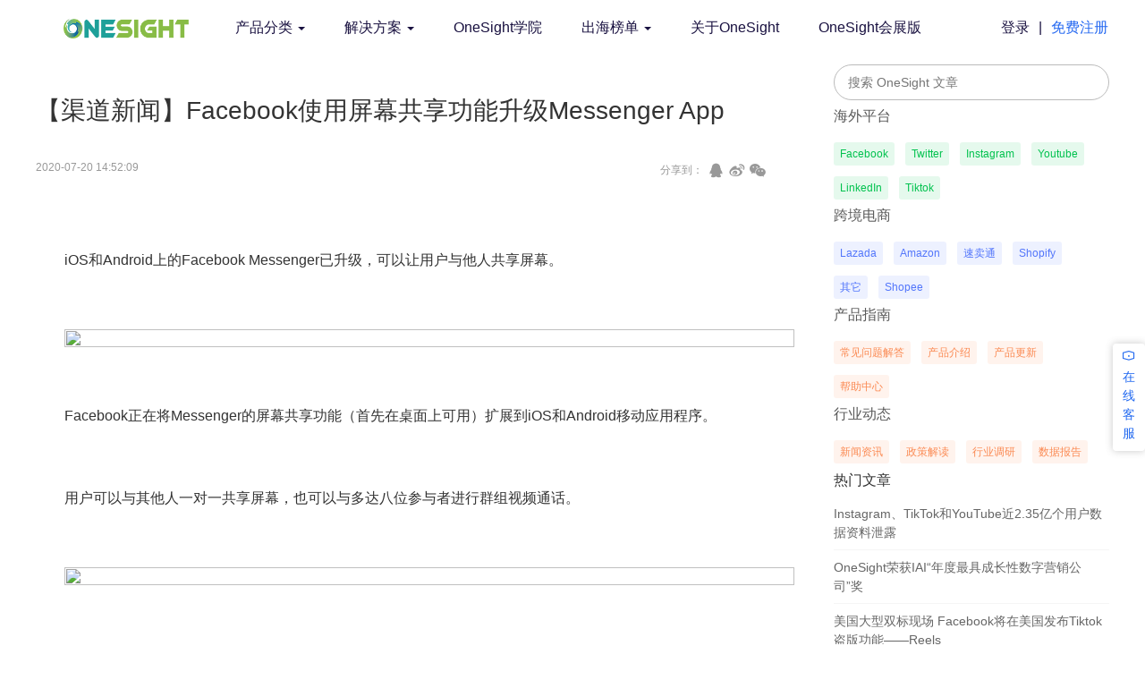

--- FILE ---
content_type: text/html
request_url: https://onesight.com/colleges/category/65/2020/0720/589.html
body_size: 8941
content:
<html>

<head>
    <meta charset="utf-8">
    <meta name="viewport" content="width=device-width, initial-scale=1">
    <title id="index_title">【渠道新闻】Facebook使用屏幕共享功能升级Messenger App</title>
    <meta name="Description" content="【渠道新闻】Facebook使用屏幕共享功能升级Messenger App">
    <meta name="keywords" content="FB升级Messenger">
    <link rel="stylesheet" href="https://cdn.bootcdn.net/ajax/libs/twitter-bootstrap/3.3.7/css/bootstrap.min.css">
    <link rel="stylesheet" href="https://resimg.onesight.com/www.onesight.com/web_static_5/css/reset.css">
    <!-- <link rel="stylesheet" href="https://resimg.onesight.com/www.onesight.com/web_static_5/css/index.css"> -->
    <link rel="stylesheet" href="/templets/default/static/css/index_v5.1.css">
    <link rel="stylesheet" href="/templets/default/static/css/reset_v5.1.css">
    <link rel="stylesheet" href="/templets/default/static/css/colleges-detail_v5.1.css">
    <link rel="stylesheet" href="/templets/default/static/css/common_v5.1.css">
    <!-- favicon -->
    <link rel="icon" type="image/png"
        href="https://resimg.onesight.com/www.onesight.com/web_static_5/img/logo/favicon.ico" />
    <link href="https://resimg.onesight.com/www.onesight.com/web_static_5/img/logo/favicon-16x16.png"
        rel="apple-touch-icon" sizes="16x16" />
    <link href="https://resimg.onesight.com/www.onesight.com/web_static_5/img/logo/favicon-32x32.png"
        rel="apple-touch-icon" sizes="32x32" />
    <link rel="stylesheet" href="https://at.alicdn.com/t/font_1554103_fe8pj0cf3.css">
    <meta property="og:title" content="【渠道新闻】Facebook使用屏幕共享功能升级Messenger App">
    <meta property="og:description" content="【渠道新闻】Facebook使用屏幕共享功能升级Messenger App">
    <meta property="og:url" content="https://www.onesight.com">
    <meta property="og:locale" content="zh_CN">
    <meta property="og:site_name" content="onesight">
    <meta property="og:type" content="website">
  <style>
	  .newsstyle{  line-height: 30px; }
	  .newsstyle p{text-indent: 2em;    margin-bottom: 1em;font-size: 16px !important;}
	  .newsstyle b{ font-size: 16px; width: 100%; float: left; font-weight: bold}
	  .newsstyle img{ margin: 1em auto; display: table; width: 100%;}
    .newsstyle strong{ font-size: 16px; width: 100%; float: left; font-weight: bold}
	
	</style>
</head>

<body>
    <!-- 导航条 navbar -->
<div class="nav_banner_wrap">
    <nav class="navbar navbar-default max_width1200" role="navigation">
        <div class="navbar-header">
            <button class="navbar-toggle" type="button" data-toggle="collapse" data-target="#menu">
                <span class="sr-only">展开导航</span>
                <span class="icon-bar"></span>
                <span class="icon-bar"></span>
                <span class="icon-bar"></span>
            </button>
            <a href="/" class="navbar-brand">
                <img  src="https://resimg.onesight.com/www.onesight.com/web_static_5/img/logo/logo.png"
                    alt="OneSight logo">
            </a>
        </div>
        <div class="collapse navbar-collapse" id="menu">
            <ul class="nav navbar-nav">
                <li class="dropdown">
                    <a href="/" class="dropdown-toggle" data-toggle="dropdown">产品分类
                <b class='caret'></b>
                    </a>
                    <ul class="dropdown-menu">
                        <li class="title">产品分类</li>
                        
                        <li><a href="/service/social-media-management/">数据分析</a></li>
                        
                        <li><a href="/service/social-media-management/">内容运营</a></li>
                        
                        <li><a href="/service/social-media-management/">流量获取</a></li>
                        
                        <li><a href="/service/social-media-management/">电商管理</a></li>
                        
                    </ul>
                </li><li class="dropdown">
                    <a href="/solution/" class="dropdown-toggle" data-toggle="dropdown">解决方案
                <b class='caret'></b>
                    </a>
                    <ul class="dropdown-menu">
                        <li class="title">解决方案</li>
                        
                        <li><a href="/solution/expopro-industry/">搭建管理监测体系</a></li>
                        
                        <li><a href="/solution/expopro-industry/">内容发布协同办公</a></li>
                        
                        <li><a href="/solution/expopro-industry/">多渠道引流获客</a></li>
                        
                        <li><a href="/solution/expopro-industry/">定制舆情监测系统</a></li>
                        
                    </ul>
                </li><li class="dropdown">
                    <a href="/academy/homepage/" >OneSight学院
                
                    </a>
                    <ul class="dropdown-menu">
                        <li class="title">OneSight学院</li>
                        
                        <li><a href="/colleges/category/1/">跨境电商</a></li>
                        
                        <li><a href="/colleges/category/2/">海外平台</a></li>
                        
                        <li><a href="/colleges/category/3/">产品指南</a></li>
                        
                        <li><a href="/colleges/category/64/">行业动态</a></li>
                        
                    </ul>
                </li><li class="dropdown">
                    <a href="/sealist/" class="dropdown-toggle" data-toggle="dropdown">出海榜单
                <b class='caret'></b>
                    </a>
                    <ul class="dropdown-menu">
                        <li class="title">出海榜单</li>
                        
                        <li><a href="/celebrity/facebook/">名人榜</a></li>
                        
                        <li><a href="/海外社交媒体热门话题/">话题榜单</a></li>
                        
                        <li><a href="/oversea/">出海企业榜</a></li>
                        
                    </ul>
                </li><li class="dropdown">
                    <a href="/about/about-onesight/" >关于OneSight
                
                    </a>
                    <ul class="dropdown-menu">
                        <li class="title">关于OneSight</li>
                        
                    </ul>
                </li><li class="dropdown">
                    <a href="/ExpoPro/" >OneSight会展版
                
                    </a>
                    <ul class="dropdown-menu">
                        <li class="title">OneSight会展版</li>
                        
                    </ul>
                </li>
            </ul>
            <div class="float-md-right navbar-right">
                <div class="input-group">
                    <ul class="nav navbar-nav">
                        <li>
                            <a href="/login">登录</a>
                        </li>
                        <li>
                            <a class="line" href="javascript:;">|</a>
                        </li>
                        <li>
                            <a href="/register">免费注册</a>
                        </li>
                    </ul>
                </div>
            </div>
        </div>
    </nav>
</div>
    <!-- 内容 -->
    <div class="colleges_container colleges_pc_wrap">
        <div class="alert alert-success" style="position: fixed;right: 40%; display: none;">
            复制成功，赶快去分享吧。
        </div>
        <div class="content-wrap pc_container">
            <div id="College" class="College CollegeDetailWrap fixedWidth">
                <div class="college_wrap">
                    <div class="ant-col ant-col-16 college_tip_page college_detail_left_wrap">
                        <div id="CollegeDetails" class="ant-row CollegeDetails">
                            <div class="crumbs">
                                
                            </div>
                            <div class="ant-col ant-col-24">
                                <h3>
                                    <p>【渠道新闻】Facebook使用屏幕共享功能升级Messenger App</p>
                                    <div class="clearfix">
                                        <span class="pull-left">2020-07-20 14:52:09
                                        </span>
                                        <span class="pull-right">
                                            <textarea ref="copyVideoUrl" className='copyVideoUrl' id="copyVideoUrl"
                                                style="filter:alpha(opacity=0);-moz-opacity:0;-khtml-opacity:0;opacity: 0;width: 0px;height: 0px;"></textarea>
                                            分享到：
                                            <i class="iconfont iconqq"></i>
                                            <i class="iconfont iconweibo"></i>
                                            <i class="iconfont iconweixin"></i>
                                        </span>
                                    </div>
                                </h3>
                                <div class="ant-col newsstyle">
                                    <p>
	&nbsp;</p>
<p>
	iOS和Android上的Facebook Messenger已升级，可以让用户与他人共享屏幕。</p>
<p>
	&nbsp;</p>
<p>
	<img src="https://p3.pstatp.com/large/pgc-image/14cfc111856d4a0ab1e2d904eb7f97f7" /></p>
<p>
	&nbsp;</p>
<p>
	Facebook正在将Messenger的屏幕共享功能（首先在桌面上可用）扩展到iOS和Android移动应用程序。</p>
<p>
	&nbsp;</p>
<p>
	用户可以与其他人一对一共享屏幕，也可以与多达八位参与者进行群组视频通话。</p>
<p>
	&nbsp;</p>
<p>
	<img src="https://p3.pstatp.com/large/pgc-image/0afa1e87dbe14f4ba4ab976207cf7e60" /></p>
<p>
	&nbsp;</p>
<p>
	此功能也正在部署到Messenger Room中，该聊天室最多允许同时聊天的16个人。</p>
<p>
	&nbsp;</p>
<p>
	&quot;今天，我们很高兴分享我们正在将视频通话和Messenger Room中Messenger的屏幕共享功能的可用性扩展到我们的移动应用程序的信息&hellip;&hellip;</p>
<p>
	&nbsp;</p>
<p>
	我们知道人们正在尝试比以往任何时候都保持联系，并且屏幕共享是我们正在推出的最新功能，可以使人们更加紧密地联系在一起。&quot;</p>
<p>
	&nbsp;</p>
<p>
	以下是有关Facebook Messenger中的屏幕共享工作原理的更多信息。</p>
<p>
	&nbsp;</p>
<p>
	Facebook Messenger中的屏幕共享</p>
<p>
	&nbsp;</p>
<p>
	用户可以共享其屏幕的实时视图以供其他人查看，这将向聊天参与者显示用户在其移动设备上所做的一切。</p>
<p>
	&nbsp;</p>
<p>
	&quot;屏幕共享使您可以共享屏幕的实时视图，因此几乎可以一起共享任何内容。是否要分享相机胶卷的回忆，在线购物，共同浏览社交媒体等等&hellip;&hellip;&quot;</p>
<p>
	&nbsp;</p>
<p>
	<img src="https://p3.pstatp.com/large/pgc-image/0847eb8437fc4986a3f6c69875aadfec" /></p>
<p>
	&nbsp;</p>
<p>
	屏幕共享以前在桌面版的Messenger中可用。这标志着首次在移动应用或Messenger Rooms中选择了屏幕共享。</p>
<p>
	&nbsp;</p>
<p>
	说到Messenger Rooms（这是专门为群组聊天设计的应用程序），它将很快升级，可以与多达50人共享屏幕共享功能。</p>
<p>
	&nbsp;</p>
<p>
	创建Messenger Room的用户将可以指定谁有权与该群组进行屏幕共享。</p>
<p>
	&nbsp;</p>
<p>
	可以仅向会议室创建者，选择的参与者或所有参与者赋予在Messenger会议室中共享屏幕的功能。</p>
<p>
	&nbsp;</p>
<p>
	如何在Facebook Messenger中筛选共享</p>
<p>
	&nbsp;</p>
<p>
	您可以按照以下步骤开始在Messenger中共享屏幕：</p>
<p>
	&nbsp;</p>
<p>
	通过选择一个或多个联系人并点击摄像头图标，在Messenger应用中发起视频通话。</p>
<p>
	&nbsp;</p>
<p>
	在通话过程中，向上滑动底部底部的工具栏，将弹出一个展开的菜单。</p>
<p>
	&nbsp;</p>
<p>
	在展开的菜单中，点击共享屏幕。</p>
<p>
	&nbsp;</p>
<p>
	而已。现在，屏幕共享对于Facebook Messenger来说是不可或缺的，而对于缩放和Google Meet等竞争平台也是如此。</p>
<p>
	&nbsp;</p>
<p>
	自从全球大流行使人们更加依赖在线交流以来，Facebook一直在稳步提升Messenger的功能。</p>
<p>
	&nbsp;</p>
<p>
	这是过去几个月Messenger带来的一些顶级新功能的快速汇总。</p>
<p>
	&nbsp;</p>
<p>
	最近升级到Facebook Messenger</p>
<p>
	&nbsp;</p>
<p>
	如果您错过了它，这里有一些对Facebook Messenger的最新更新，对营销人员很有用。</p>
<p>
	&nbsp;</p>
<p>
	回答客户留言</p>
<p>
	&nbsp;</p>
<p>
	上个月向Messenger推出的更新允许页面所有者在个人消息和客户消息之间来回切换。</p>
<p>
	&nbsp;</p>
<p>
	第一次，页面管理员可以不使用单独的应用程序而关注消息。</p>
<p>
	&nbsp;</p>
<p>
	Facebook Messenger桌面应用程序</p>
<p>
	&nbsp;</p>
<p>
	Facebook于四月推出了首个台式机独立Messenger应用程序，该应用程序可在Windows和macOS上使用。</p>
<p>
	&nbsp;</p>
<p>
	与在网络浏览器中使用Messenger相比，该桌面应用程序具有许多优势，其中最有价值的是无限和免费的视频通话。</p>
<p>
	&nbsp;</p>
<p>
	更多Facebook、Twitter、ins、YouTube的最新海外资讯，请搜索onesight学院，免费注册onesight营销云，看更多社交媒体数据。</p>
<p>
	&nbsp;</p>

                                </div>
                            </div>
                        </div>
                    </div>
                    <div class="right_wrap ant-col ant-col-8">
                        <div id="CollegeHot" class="ant-row CollegeHot">
                            <div class="ant-col ant-col-20 ant-col-offset-4">
                                <div class="ant-col ant-col-24 hot_search">
                                    <div class="ant-col ant-col-24 hot_search_warp">
                                        <form action="/plus/search.php" method="post">
                                            <input type="hidden" name="mid" value="1" />
                                            <input type="hidden" name="dopost" value="search" />
                                            <input type="text" name="q" placeholder="搜索 OneSight 文章" id="searchArticle" />
                                        </form>
                                    </div>
                                </div>
                                    <div class="ant-col ant-col-24 hot_tip hot_platform ">
                                        <h3><a href="/colleges/category/2/">海外平台</a></h3>
                                        <div class="ant-col ant-col-24">
                                            <a href="/colleges/category/7/" >Facebook</a><a href="/colleges/category/8/" >Twitter</a><a href="/colleges/category/9/" >Instagram</a><a href="/colleges/category/10/" >Youtube</a><a href="/colleges/category/11/" >LinkedIn</a><a href="/colleges/category/69" >Tiktok</a>
                                        </div>
                                    </div>
                                    <div class="ant-col ant-col-24 hot_tip hot_tank ">
                                        <h3><a href="/colleges/category/1/">跨境电商</a></h3>
                                        <div class="ant-col ant-col-24">
                                            <a href="/colleges/category/4/" >Lazada</a><a href="/colleges/category/5/" >Amazon</a><a href="/colleges/category/6/" >速卖通</a><a href="/colleges/category/20/" >Shopify</a><a href="/colleges/category/62/" >其它</a><a href="/colleges/category/153/" >Shopee</a>
                                        </div>
                                    </div>                                    
                                    <div class="ant-col ant-col-24 hot_tip hot_product ">
                                        <h3><a href="/colleges/category/3/">产品指南</a></h3>
                                        <div class="ant-col ant-col-24">
                                            <a href="/colleges/category/15/" >常见问题解答</a><a href="/colleges/category/16/" >产品介绍</a><a href="/colleges/category/17/" >产品更新</a><a href="/colleges/category/18/" >帮助中心</a>
                                        </div>
                                    </div>
                                    <div class="ant-col ant-col-24 hot_tip hot_product ">
                                        <h3><a href="/colleges/category/64/">行业动态</a></h3>
                                        <div class="ant-col ant-col-24">
                                            <a href="/colleges/category/65/" >新闻资讯</a><a href="/colleges/category/66/" >政策解读</a><a href="/colleges/category/67/" >行业调研</a><a href="/colleges/category/68/" >数据报告</a>
                                        </div>
                                    </div>
                                </div>
                                <div class="ant-col ant-col-24 hot_article">
                                    <h3>热门文章</h3>
                                    <ul>
                                        <li>
                                            <a href="/colleges/category/65//2020/0821/703.html">Instagram、TikTok和YouTube近2.35亿个用户数据资料泄露</a>
                                        </li>
<li>
                                            <a href="/colleges/category/65//2020/0603/436.html">OneSight荣获IAI“年度最具成长性数字营销公司”奖</a>
                                        </li>
<li>
                                            <a href="/colleges/category/65//2020/0717/583.html">美国大型双标现场 Facebook将在美国发布Tiktok盗版功能——Reels</a>
                                        </li>
<li>
                                            <a href="/colleges/category/65//2020/0520/405.html">特大号外！扎克伯格正式宣布Facebook今日起正式开通电商业务</a>
                                        </li>
<li>
                                            <a href="/colleges/category/65//2019/1009/9.html">8家中国公司被列入实体清单！未来何去何从？</a>
                                        </li>
<li>
                                            <a href="/colleges/category/65//2020/0629/513.html">【渠道新政】Twitter直播，或成跨境电商新风口</a>
                                        </li>
<li>
                                            <a href="/colleges/category/65//2020/0813/671.html">跨境电商注意了 Facebook启动移动支付项目</a>
                                        </li>
<li>
                                            <a href="/colleges/category/65//2020/0720/589.html">【渠道新闻】Facebook使用屏幕共享功能升级Messenger App</a>
                                        </li>
<li>
                                            <a href="/colleges/category/65//2019/0924/10.html">资本市场遇冷？一网互通成功完成Pre-A轮融资</a>
                                        </li>
<li>
                                            <a href="/colleges/category/65//2019/0911/11.html">苹果也很难！</a>
                                        </li>

                                    </ul>
                                </div>
                                <div class="ant-col ant-col-24 hot_banner">
                                    <div class="ant-row left-boder">
                                        <img  src="/templets/default/static/img/colleges/register_bg.png"
                                            alt="" srcset="">
                                    </div>
                                    <div class="ant-col ant-col-24 hot-banner-center">
                                        <h3 class="string_register_tip">微信注册OneSight账号获得最新文章。</h3>
                                        <span id="string_login_register"><a href="/register">注册</a></span>
                                    </div>
                                    <div class="ant-row right-boder"></div>
                                </div>
                            </div>
                        </div>
                    </div>
                </div>
            </div>
        </div>
        <!-- 移动端 -->
        <div class="Content">
            <div id="mobile_college_detail" class="ant-row CollegeDetail">
                <div class="ant-col ant-col-24">
                    <h3>
                        <p>【渠道新闻】Facebook使用屏幕共享功能升级Messenger App</p><span>2020-07-20 14:52:09</span>
                    </h3>
                    <div class="ant-col">
                        <p>
	&nbsp;</p>
<p>
	iOS和Android上的Facebook Messenger已升级，可以让用户与他人共享屏幕。</p>
<p>
	&nbsp;</p>
<p>
	<img src="https://p3.pstatp.com/large/pgc-image/14cfc111856d4a0ab1e2d904eb7f97f7" /></p>
<p>
	&nbsp;</p>
<p>
	Facebook正在将Messenger的屏幕共享功能（首先在桌面上可用）扩展到iOS和Android移动应用程序。</p>
<p>
	&nbsp;</p>
<p>
	用户可以与其他人一对一共享屏幕，也可以与多达八位参与者进行群组视频通话。</p>
<p>
	&nbsp;</p>
<p>
	<img src="https://p3.pstatp.com/large/pgc-image/0afa1e87dbe14f4ba4ab976207cf7e60" /></p>
<p>
	&nbsp;</p>
<p>
	此功能也正在部署到Messenger Room中，该聊天室最多允许同时聊天的16个人。</p>
<p>
	&nbsp;</p>
<p>
	&quot;今天，我们很高兴分享我们正在将视频通话和Messenger Room中Messenger的屏幕共享功能的可用性扩展到我们的移动应用程序的信息&hellip;&hellip;</p>
<p>
	&nbsp;</p>
<p>
	我们知道人们正在尝试比以往任何时候都保持联系，并且屏幕共享是我们正在推出的最新功能，可以使人们更加紧密地联系在一起。&quot;</p>
<p>
	&nbsp;</p>
<p>
	以下是有关Facebook Messenger中的屏幕共享工作原理的更多信息。</p>
<p>
	&nbsp;</p>
<p>
	Facebook Messenger中的屏幕共享</p>
<p>
	&nbsp;</p>
<p>
	用户可以共享其屏幕的实时视图以供其他人查看，这将向聊天参与者显示用户在其移动设备上所做的一切。</p>
<p>
	&nbsp;</p>
<p>
	&quot;屏幕共享使您可以共享屏幕的实时视图，因此几乎可以一起共享任何内容。是否要分享相机胶卷的回忆，在线购物，共同浏览社交媒体等等&hellip;&hellip;&quot;</p>
<p>
	&nbsp;</p>
<p>
	<img src="https://p3.pstatp.com/large/pgc-image/0847eb8437fc4986a3f6c69875aadfec" /></p>
<p>
	&nbsp;</p>
<p>
	屏幕共享以前在桌面版的Messenger中可用。这标志着首次在移动应用或Messenger Rooms中选择了屏幕共享。</p>
<p>
	&nbsp;</p>
<p>
	说到Messenger Rooms（这是专门为群组聊天设计的应用程序），它将很快升级，可以与多达50人共享屏幕共享功能。</p>
<p>
	&nbsp;</p>
<p>
	创建Messenger Room的用户将可以指定谁有权与该群组进行屏幕共享。</p>
<p>
	&nbsp;</p>
<p>
	可以仅向会议室创建者，选择的参与者或所有参与者赋予在Messenger会议室中共享屏幕的功能。</p>
<p>
	&nbsp;</p>
<p>
	如何在Facebook Messenger中筛选共享</p>
<p>
	&nbsp;</p>
<p>
	您可以按照以下步骤开始在Messenger中共享屏幕：</p>
<p>
	&nbsp;</p>
<p>
	通过选择一个或多个联系人并点击摄像头图标，在Messenger应用中发起视频通话。</p>
<p>
	&nbsp;</p>
<p>
	在通话过程中，向上滑动底部底部的工具栏，将弹出一个展开的菜单。</p>
<p>
	&nbsp;</p>
<p>
	在展开的菜单中，点击共享屏幕。</p>
<p>
	&nbsp;</p>
<p>
	而已。现在，屏幕共享对于Facebook Messenger来说是不可或缺的，而对于缩放和Google Meet等竞争平台也是如此。</p>
<p>
	&nbsp;</p>
<p>
	自从全球大流行使人们更加依赖在线交流以来，Facebook一直在稳步提升Messenger的功能。</p>
<p>
	&nbsp;</p>
<p>
	这是过去几个月Messenger带来的一些顶级新功能的快速汇总。</p>
<p>
	&nbsp;</p>
<p>
	最近升级到Facebook Messenger</p>
<p>
	&nbsp;</p>
<p>
	如果您错过了它，这里有一些对Facebook Messenger的最新更新，对营销人员很有用。</p>
<p>
	&nbsp;</p>
<p>
	回答客户留言</p>
<p>
	&nbsp;</p>
<p>
	上个月向Messenger推出的更新允许页面所有者在个人消息和客户消息之间来回切换。</p>
<p>
	&nbsp;</p>
<p>
	第一次，页面管理员可以不使用单独的应用程序而关注消息。</p>
<p>
	&nbsp;</p>
<p>
	Facebook Messenger桌面应用程序</p>
<p>
	&nbsp;</p>
<p>
	Facebook于四月推出了首个台式机独立Messenger应用程序，该应用程序可在Windows和macOS上使用。</p>
<p>
	&nbsp;</p>
<p>
	与在网络浏览器中使用Messenger相比，该桌面应用程序具有许多优势，其中最有价值的是无限和免费的视频通话。</p>
<p>
	&nbsp;</p>
<p>
	更多Facebook、Twitter、ins、YouTube的最新海外资讯，请搜索onesight学院，免费注册onesight营销云，看更多社交媒体数据。</p>
<p>
	&nbsp;</p>

                    </div>
                </div>
            </div>
        </div>
        <div id="customer_service">
    <!-- <a href="/activity" class="activity">
        <img  src="//templets/default/static/img/index/hongbao.png" />
    </a> -->
    <a href='javascript:;' onclick='easemobim.bind()' class="kefu">
        <div class="box top">
            <p class="iconfont">
                <i class="iconfont iconicon-test"></i>
            </p>
            <p>在</p>
            <p>线</p>
            <p>客</p>
            <p>服</p>
        </div>
    </a>
</div>
<section class="register_ad">
    <div class="register_ad_wrap min_width1200 max_width1200">
        <a href="/register">
            <img  src="/templets/default/static/img/index/sl.png" />
        </a>
    </div>
</section>
<div class="footer">
        <div class="footer_wrap max_width1050">
            <div class="footer_top">
                <div class="footer_info">
                    <div class="com_name">
                        <span class="iconfont pass">
                            <img
                                src="https://resimg.onesight.com/www.onesight.com/web_static_5/img/logo/favicon-32x32.png">
                        </span>
                        <span>一网互通（北京）科技有限公司</span>
                    </div>
                    <div class="com_address">
                        <span class="iconfont icondingwei pass"></span>
                        <span>北京市朝阳区惠河南街四惠大厦6016E</span>
                    </div>
                    <div class="com_tel">
                        <span class="iconfont iconicon-test_1 pass"></span>
                        <span><a href="tel:010-85818058">010-85818058 </a> (工作日)</span>
                    </div>
                    <div class="com_tel">
                        <span class="iconfont pass"></span>
                        <span><a href="tel:13263370075">13263370075 </a> (24小时)</span>
                    </div>
                    <div class="com_email">
                        <span class="iconfont iconmail_fill pass"></span>
                        <span><a href="mailto:info@onesight.com">info@onesight.com</a></span>
                    </div>
                    <div class="com_link">
                        <span>
                            <a href="https://www.facebook.com/OneSightTech/" target="__black" class="iconfont iconfa-copy"></a>
                            <a href="https://twitter.com/yiwanghutong" target="__black" class="iconfont iconttww"></a>
                            <a href="https://www.linkedin.com/company/onesighttech/" target="__black" class="iconfont iconlinkedin2"></a>
                            <a href="https://weibo.com/u/6579451885" target="__black" class="iconfont iconweibo"></a>
                        </span>
                    </div>
                </div>
                <div class="footer_qr_code">
                    <div class="wechat">
                        <p class="p_top">微 信 公 众 号</p>
                        <img  src="/templets/default/static/img/footer/wetch1.jpg" alt="" />
                        <p class="p_bottom">扫TA学习更多干货</p>
                    </div>
                    <div class="Official">
                        <p class="p_top">官 方 微 信</p>
                        <img  src="/templets/default/static/img/footer/wechat2.jpeg" alt="" />
                        <p class="p_bottom">进群交流指导</p>
                    </div>
                </div>
            </div>
            <div class="footer_bottom">
                <span>© Copyright Onesight (Beijing) Technology Co., Limited </span>
                <a id="footer_ICP" target="_blank" href="https://beian.miit.gov.cn/">京ICP备 18026023号-1</a>
            </div>
        </div>
    </div>
</body>
<script>
    var nav_banner_wrap_dom = document.getElementsByClassName('nav_banner_wrap');
    window.onscroll = function () {
        //为了保证兼容性，这里取两个值，哪个有值取哪一个
        //scrollTop就是触发滚轮事件时滚轮的高度
        var scrollTop = document.documentElement.scrollTop || document.body.scrollTop;
        if (scrollTop < 5) {
            nav_banner_wrap_dom ? nav_banner_wrap_dom[0].style.borderBottom = 'none' : '';
        } else {
            nav_banner_wrap_dom ? nav_banner_wrap_dom[0].style.borderBottom = '1px solid #D8D8D8' : '';
        }
    }
</script>
<script>
    let login_username = window.localStorage.getItem('login_username') || '未知';
    let login_code = window.localStorage.getItem('login_code') || '未知';
    let phone_email = window.localStorage.getItem('phone_email') || '未知'; //新
    window.easemobim = window.easemobim || {};
    easemobim.config = {
        configId: '5d4c5ad5-b9f8-4b99-8b57-8b2daa82e484',
        visitor: {
            trueName: login_username,
            userNickname: phone_email,  // 替
            description: login_code,
        },
        hide: true,
        autoConnect: true
    };
</script>
<script src='https://kefu.easemob.com/webim/easemob.js'></script>
<!-- Global site tag (gtag.js) - Google Analytics -->
<script async src="https://www.googletagmanager.com/gtag/js?id=UA-117502304-1"></script>
<script src="/plus/count.php?view=yes&aid=589&mid=1" type='text/javascript' language="javascript"></script>
<script>
    window.dataLayer = window.dataLayer || [];
    function gtag() { dataLayer.push(arguments); }
    gtag('js', new Date());
    gtag('config', 'UA-117502304-1');
</script>
<script>
    var _hmt = _hmt || [];
    (function () {
        var hm = document.createElement("script");
        hm.src = "https://hm.baidu.com/hm.js?de54ce2a5623271aee517a42373522a8";
        var s = document.getElementsByTagName("script")[0];
        s.parentNode.insertBefore(hm, s);
    })();
</script>
<script src="/templets/default/static/lib/jquery/jquery-3.2.1.min.js"></script>
<script src="https://cdn.bootcdn.net/ajax/libs/twitter-bootstrap/3.3.7/js/bootstrap.min.js"></script>
<!-- <script src="/static/lib/i18n/jquery.json.min.js"></script> -->
<!-- <script src="/static/lib/base64.min.js"></script> -->
<!-- <script src="/static/js/locale.js"></script> -->
<!-- <script src="/static/lib/md5.js"></script> -->
<!-- <script src="/static/js/header.js"></script> -->
<script src="/templets/default/static/js/common_v5.1.js"></script>
<script src="/templets/default/static/js/colleges_v5.1.js"></script>
<script>
    $("#copyVideoUrl").val(window.location.href);
    $(function () {
        var cp_timer = null;
        $('#CollegeDetails .ant-col.ant-col-24 .clearfix .pull-right').click(function () {
            clearTimeout(cp_timer);
            var Url2 = $('#copyVideoUrl').select();
            document.execCommand("Copy"); // 执行浏览器复制命令
            $('.alert-success').show();
            cp_timer = setTimeout(
                function () {
                    $('.alert-success').hide();
                }, 1500);
        })
    })
    function urlencode(str) {
        str = (str + '').toString();
        return encodeURIComponent(str).replace(/!/g, '%21').replace(/'/g, '%27').replace(/\(/g, '%28').
            replace(/\)/g, '%29').replace(/\*/g, '%2A').replace(/%20/g, '+');
    }
    $('#searchArticle').keyup(function (event) {
        if (event.keyCode === 13) {
            /**
             * 回车后获取 Input Value 值
             * */
            if ($(this).val() == "") {
                return false
            }

            $(this).parent().submit(function () {
                console.log('触发submit事件')
            })

            // url = "/colleges/keyword/"
            // window.location.href = url + urlencode($(this).val()) + "/"
        }
    });
</script>

</html>

--- FILE ---
content_type: text/css
request_url: https://onesight.com/templets/default/static/css/index_v5.1.css
body_size: 6142
content:
/* base */
/* nav */
.nav_banner_wrap {
    background-color: #ffffff;
    position: fixed;
    width: 100%;
    z-index: 100;
}
.nav_banner_wrap .navbar-brand>img {
    width: 140px;
    height: 22px;
    display: inline-block;
}
.navbar-default {
    background-color: #ffffff;
    border-color: #ffffff;
}
.navbar-default .navbar-nav>li>a {
    padding: 20px 22px;
    color: #191140;
    font-weight: 400;
    font-size: 16px;
}
.navbar-default .navbar-nav>li.dropdown li a {
    padding: 10px 20px;
    color: #191140;
}
.navbar-default .navbar-nav>li.dropdown li a:hover,
.navbar-default .navbar-nav>li>a:hover {
    color: #2468F1;
    background-color: #FFFFFF;
}
.navbar-default .navbar-brand {
    padding: 20px 30px;
}
.float-md-right .navbar-nav>li>a {
    padding-right: 0;
    padding-left: 0;
}
.float-md-right .navbar-nav>li:last-child>a {
    color: #2468F1;
}
.navbar-default .float-md-right .navbar-nav>li>a.line {
    padding-right: 10px;
    padding-left: 10px;
}

/* footer */
.footer {
    height: 300px;
    background-color: #000000;
    background-image: url(../img/footer/footer.png);
    background-repeat: no-repeat;
    background-position: 0;
    position: relative;
    color: #A9A9B7;
    font-size: 14px;
    overflow: hidden;
}
.footer .footer_wrap {
    height: 100%;
}
.footer .footer_wrap .footer_top {
    height: 245px;
    display: -webkit-box;
    display: -moz-box;
    display: -ms-flexbox;
    display: -webkit-flex;
    display: flex;
    -webkit-box-align: center;
    -moz-align-items: center;
    -webkit-align-items: center;
    align-items: center;
    -webkit-box-pack: justify;
    -moz-justify-content: space-between;
    -webkit-justify-content: space-between;
    justify-content: space-between;
    /* padding: 0 100px; */

}
.footer .footer_wrap .footer_top .footer_info .pass {
    width: 25px;
}
.footer .footer_wrap .footer_top .footer_info .pass img {
    width: 22px;
}
.footer .footer_wrap .footer_top .footer_info .com_name {
    margin-bottom: 23px;
    font-size: 14px;
    color: #ffffff;
}
.footer .footer_wrap .footer_top .footer_info .com_address,
.footer .footer_wrap .footer_top .footer_info .com_tel,
.footer .footer_wrap .footer_top .footer_info .com_email {
    margin-bottom: 10px;
    line-height: 1;
}
.footer .footer_wrap .footer_top .footer_info .com_address a,
.footer .footer_wrap .footer_top .footer_info .com_name a,
.footer .footer_wrap .footer_top .footer_info .com_tel a,
.footer .footer_wrap .footer_top .footer_info .com_email a {
    font-size: 12px;
    color: #A9A9B7;
}
.footer .footer_wrap .footer_top .footer_info .com_link a {
    color: #A9A9B7;
    font-size: 18px;
    margin-right: 24px;
    outline: none;
}
.footer .footer_wrap .footer_top .footer_qr_code {
    display: -webkit-box;
    display: -moz-box;
    display: -ms-flexbox;
    display: -webkit-flex;
    display: flex;
    -webkit-box-pack: center;
    -moz-justify-content: center;
    -webkit-justify-content: center;
    justify-content: center;
    -webkit-box-align: center;
    -moz-align-items: center;
    -webkit-align-items: center;
    align-items: center;
    text-align: center;
}
.footer_top .footer_qr_code .wechat {
    margin-right: 70px;
}
.footer_top .footer_qr_code .p_top {
    margin-bottom: 12px;
}
.footer_top .footer_qr_code .p_bottom {
    margin-top: 12px;
}
.footer_top .footer_qr_code img {
    width: 90px;
    height: 90px;
}
.footer .footer_wrap .footer_bottom {
    display: -webkit-box;
    display: -moz-box;
    display: -ms-flexbox;
    display: -webkit-flex;
    display: flex;
    -webkit-box-pack: center;
    -moz-justify-content: center;
    -webkit-justify-content: center;
    justify-content: center;
    -webkit-box-align: center;
    -moz-align-items: center;
    -webkit-align-items: center;
    align-items: center;
    border-top: 1px solid rgba(255, 255, 255, .1);
    height: 54px;
    text-align: center;
    font-size: 14px;
    color: #999999;
}
.footer .footer_wrap .footer_bottom a {
    color: #999999;
    font-size: 14px;
}
.Index_PC .carousel-indicators {
    bottom: 70px;
}
.Index_MO .banner .carousel-indicators li,
.Index_PC .carousel-indicators li {
    width: 40px;
    height: 4px;
    background: #A7C3F9;
    border: none;
}
.Index_MO .banner .carousel-indicators .active,
.Index_PC .carousel-indicators .active {
    width: 40px;
    height: 4px;
    background-color: #ffffff;
}
/* 轮播图 */
.carousel-control.right,
.carousel-control.left {
    background-image: none;
}
/* Index */
.Index_PC,
.Index_MO {
    padding-top: 60px;
    display: none;
    background-color: #f8f8f8;
}

.Index_PC .banner {
    height: 440px;
    background: linear-gradient(0deg, #3278FF, #2A68E0);
    opacity: 0.81;
    position: relative;
}

.Index_PC .banner .min_width1200 {
    position: relative;
}

.Index_PC .banner .min_width1200 .carousel-inner .item:last-child .re_lo_wr {
    margin-left: -200px;
}

.Index_PC .banner .min_width1200 .re_lo_wr {
    position: absolute;
    left: 50%;
    top: 70px;
    margin-left: -126px;
    z-index: inherit;
    text-align: center;
}

.Index_PC .banner .min_width1200 .re_lo_wr>img {
    width: 79px;
    height: 79px;
}

.Index_PC .banner .min_width1200 .re_lo_wr>div>p:first-child {
    font-size: 32px;
    font-weight: 400;
    color: #FFFFFF;
    padding: 30px 0 12px;
}

.Index_PC .banner .min_width1200 .re_lo_wr>div>p:last-child {
    font-size: 18px;
    font-weight: 400;
    color: #FFFFFF;
    line-height: 20px;
    opacity: 0.7;
    padding-bottom: 26px;
}

.Index_PC .banner .min_width1200 .re_lo_wr>div>a {
    display: inline-block;
    font-size: 14px;
    font-weight: 400;
    color: #FFFFFF;
    background: rgba(34, 104, 240, 0);
    border: 1px solid #FFFFFF;
    border-radius: 4px;
    padding: 6px 18px;
}

.Index_PC .banner .min_width1200 .re_lo_wr>div>a:last-child {
    margin-left: 50px;
}

.Index_PC .banner .min_width1200 .re_lo_wr>div:last-child {
    display: -webkit-box;
    display: -moz-box;
    display: -ms-flexbox;
    display: -webkit-flex;
    display: flex;
    -webkit-box-align: center;
    -moz-align-items: center;
    -webkit-align-items: center;
    align-items: center;
    -webkit-box-pack: center;
    -moz-justify-content: center;
    -webkit-justify-content: center;
    justify-content: center;
}

.carousel-control .glyphicon-chevron-left,
.carousel-control .glyphicon-chevron-right,
.carousel-control .icon-next,
.carousel-control .icon-prev {
    font-size: 16px;
    width: 40px;
    height: 40px;
    line-height: 40px;
    text-align: center;
    border-radius: 50%;
    background-color: rgba(255, 255, 255, .4);
}

.Index_PC .card_box {
    height: 110px;
    margin: 0 auto;
}

.Index_PC .card_box .fixed_box {
    display: -webkit-box;
    display: -moz-box;
    display: -ms-flexbox;
    display: -webkit-flex;
    display: flex;
    -webkit-box-align: center;
    -moz-align-items: center;
    -webkit-align-items: center;
    align-items: center;
    -webkit-box-pack: justify;
    -moz-justify-content: space-between;
    -webkit-justify-content: space-between;
    justify-content: space-between;
    margin-top: -54px;
}

.Index_PC .card_box .card {
    width: 280px;
    height: 100%;
    border-radius: 4px;
    background-color: #FFFFFF;
    box-shadow: 0 0px 18px 0 rgba(75, 75, 75, 0.3);
    display: inline-block;
    position: relative;
}

.Index_PC .card_box .card:hover {
    box-shadow: 0 8px 24px 0 rgba(47, 67, 82, 0.15);
}

.Index_PC .card_box .card a {
    padding: 24px;
    display: block;
    height: 100%;
}

.Index_PC .card_box .card a h1 {
    font-size: 16px;
    font-weight: 400;
    color: #474964;
}

.Index_PC .card_box .card a span {
    font-size: 14px;
    font-weight: 400;
    color: #A9A9B7;
    padding-top: 8px;
}

.Index_PC .banner #myCarousel,
.banner .carousel-inner,
.banner .carousel-inner .item,
.banner .carousel-inner .item img,
.banner .carousel-inner .item .img {
    height: 100%;
}

.Index_PC .growth_system {
    text-align: center;
    padding-top: 100px;
}

.Index_PC .growth_system h1,
.Index_PC .customer_wrap h1,
.Index_PC .user_update h1 {
    padding: 0 0 40px;
    font-size: 24px;
    font-weight: 500;
    color: #042434;
    text-align: center;
}

.Index_PC .banner #PC_Carousel .carousel-inner .item:first-child .img,
.Index_PC .banner #PC_Carousel .carousel-inner .item:last-child .img {
    background-repeat: no-repeat;
    background-position: center;
    /* background-size: 100%; */
}

.Index_PC .banner #PC_Carousel .carousel-inner .item:first-child .img {
    background-image: url(../img/index/banner/pc/banner1.png);
}

.Index_PC .banner #PC_Carousel .carousel-inner .item:last-child .img {
    background-image: url(../img/index/banner/pc/banner2.png);
}

.Index_PC .user_update .user_update_wrap>ul,
.Index_PC .growth_system .growth_system_wrap>ul {
    display: -webkit-box;
    display: -moz-box;
    display: -ms-flexbox;
    display: -webkit-flex;
    display: flex;
    -webkit-box-align: center;
    -moz-align-items: center;
    -webkit-align-items: center;
    align-items: center;
    -webkit-box-pack: center;
    -moz-justify-content: center;
    -webkit-justify-content: center;
    justify-content: center;
}

.Index_PC .user_update_wrap>ul li,
.Index_PC .growth_system_wrap>ul li {
    margin-right: 200px;
}

.Index_PC .user_update_wrap>ul li:last-child,
.Index_PC .growth_system_wrap>ul li:last-child {
    margin-right: 0px;
}

.Index_PC .user_update_wrap>ul li a .iconfont,
.Index_PC .growth_system_wrap>ul li a .iconfont {
    display: inline-block;
    width: 62px;
    height: 62px;
}

.Index_PC .growth_system_wrap>ul li:nth-child(1) a .iconfont {
    background-image: url(../img/index/icon/yl.png);
    background-repeat: no-repeat;
    background-position: center;
    background-size: 100%;
}

.Index_PC .growth_system_wrap>ul li:nth-child(2) a .iconfont {
    background-image: url(../img/index/icon/fx.png);
    background-repeat: no-repeat;
    background-position: center;
    background-size: 100%;
}

.Index_PC .growth_system_wrap>ul li:nth-child(3) a .iconfont {
    background-image: url(../img/index/icon/yy.png);
    background-repeat: no-repeat;
    background-position: center;
    background-size: 100%;
}

.Index_PC .growth_system_wrap>ul li:nth-child(1).active .iconfont {
    background-image: url(../img/index/icon/yl_active.png);
}

.Index_PC .growth_system_wrap>ul li:nth-child(2).active .iconfont {
    background-image: url(../img/index/icon/fx_active.png);
}

.Index_PC .growth_system_wrap>ul li:nth-child(3).active .iconfont {
    background-image: url(../img/index/icon/yy_active.png);
}

.Index_PC .user_update_wrap>ul li a p,
.Index_PC .growth_system_wrap>ul li a p {
    font-size: 16px;
    font-weight: 500;
    color: #2D2D33;
    padding: 6px 3px;
}

.Index_PC .user_update_wrap>ul li.active a p,
.Index_PC .growth_system_wrap>ul li.active a p {
    color: #2268F0;
}

.Index_PC .user_update_wrap>ul li a .line,
.Index_PC .growth_system_wrap>ul li a .line {
    width: 30px;
    height: 2px;
    background: #f8f8f8;
    border-radius: 1px;
}

.Index_PC .user_update_wrap>ul li a .line {
    width: 96px;
    background: #ffffff;
}

.Index_PC .growth_system_wrap>ul li.active .line {
    background: #2268F0;
}

.Index_PC .user_update_wrap>ul li.active .line {
    background: #2d7eee;
}

.Index_PC #myTabContent #drainage>div,
.Index_PC #myTabContent #analysis>div,
.Index_PC #myTabContent #operate>div {
    display: -webkit-box;

    display: -moz-box;

    display: -ms-flexbox;

    display: -webkit-flex;

    display: flex;

    -webkit-box-align: center;
    -moz-align-items: center;
    -webkit-align-items: center;
    align-items: center;
}

.Index_PC #myTabContent #drainage .left,
.Index_PC #myTabContent #drainage .right,
.Index_PC #myTabContent #analysis .left,
.Index_PC #myTabContent #analysis .right,
.Index_PC #myTabContent #operate .left,
.Index_PC #myTabContent #operate .right {
    width: 50%;
}

.Index_PC #myTabContent #drainage .right {
    text-align: right;
}

.Index_PC #myTabContent {
    margin-top: 40px;
}

.Index_PC #myTabContent .left h3 {
    font-size: 22px;
    font-weight: 500;
    color: #042434;
    margin-bottom: 25px;
    text-align: left;
}

.Index_PC #myTabContent .left li {
    width: 87%;
    height: 108px;
    background: #f8f8f8;
    border-radius: 4px;
    text-align: left;
    margin: 8px 0;
    cursor: pointer;
}

.Index_PC #myTabContent .left li.active {
    box-shadow: 0px 0px 8px rgba(153, 153, 153, 0.5);
    background-color: #ffffff;
}

.Index_PC #myTabContent .left li.active a .tab_content p {
    color: #2268F0;
}

.Index_PC #myTabContent .left li.active a .tab_icon span .iconfont {
    color: #2268F0;
}

.Index_PC #myTabContent .left li.active a .tab_content p {
    color: #2268F0;
}

.Index_PC #myTabContent .left li.active a .tab_icon span {
    background-color: rgba(34, 104, 240, 0.2);
}

.Index_PC #myTabContent .left li a {
    display: -webkit-box;
    display: -moz-box;
    display: -ms-flexbox;
    display: -webkit-flex;
    display: flex;
    -webkit-box-align: center;
    -moz-align-items: center;
    -webkit-align-items: center;
    align-items: center;
    padding: 17px 26px;
}

.Index_PC #myTabContent .left li a .tab_icon span {
    display: -webkit-box;

    display: -moz-box;

    display: -ms-flexbox;

    display: -webkit-flex;

    display: flex;

    -webkit-box-pack: center;
    -moz-justify-content: center;
    -webkit-justify-content: center;
    justify-content: center;
    -webkit-box-align: center;
    -moz-align-items: center;
    -webkit-align-items: center;
    align-items: center;
    width: 44px;
    height: 44px;
    background-color: rgba(197, 197, 197, 0.2);
    border-radius: 50%;
    margin-right: 22px;
    text-align: center;
}

.Index_PC #myTabContent .left li a .tab_icon span img {
    width: 18px;
    height: 18px;
    color: #999999;
}

.Index_PC #myTabContent .left li a .tab_content p {
    font-size: 18px;
    font-weight: 500;
    color: #5B5B5B;
}

.Index_PC #myTabContent .left li a .tab_content span {
    font-size: 14px;
    font-weight: 400;
    color: #A9A9B7;
    margin-top: 5px;
}

.Index_PC #myTabContent .right .tab-pane,
.Index_PC #myTabContent .right .tab-pane img {
    height: 368px;
}

.Index_PC .user_update {
    padding-top: 100px;
    text-align: center;
    background-color: #ffffff;
}

.Index_PC .user_update_wrap>ul li:nth-child(1) a .iconfont,
.Index_PC .user_update_wrap>ul li:nth-child(2) a .iconfont,
.Index_PC .user_update_wrap>ul li:nth-child(3) a .iconfont,
.Index_PC .user_update_wrap>ul li:nth-child(4) a .iconfont {
    background-repeat: no-repeat;
    background-position: center;
    background-size: 100%;
}

.Index_PC .user_update_wrap>ul li:nth-child(1) a .iconfont {
    background-image: url(../img/index/icon/01.png);
}

.Index_PC .user_update_wrap>ul li:nth-child(2) a .iconfont {
    background-image: url(../img/index/icon/02.png);
}

.Index_PC .user_update_wrap>ul li:nth-child(3) a .iconfont {
    background-image: url(../img/index/icon/03.png);
}

.Index_PC .user_update_wrap>ul li:nth-child(4) a .iconfont {
    background-image: url(../img/index/icon/04.png);
}

.Index_PC .user_update_wrap>ul li:nth-child(1).active .iconfont {
    background-image: url(../img/index/icon/01_active.png);
}

.Index_PC .user_update_wrap>ul li:nth-child(2).active .iconfont {
    background-image: url(../img/index/icon/02_active.png);
}

.Index_PC .user_update_wrap>ul li:nth-child(3).active .iconfont {
    background-image: url(../img/index/icon/03_active.png);
}

.Index_PC .user_update_wrap>ul li:nth-child(4).active .iconfont {
    background-image: url(../img/index/icon/04_active.png);
}

.Index_PC #user_update_TabContent .tab-pane>div {
    display: -webkit-box;

    display: -moz-box;

    display: -ms-flexbox;

    display: -webkit-flex;

    display: flex;

    -webkit-box-align: center;
    -moz-align-items: center;
    -webkit-align-items: center;
    align-items: center;
}

.Index_PC #user_update_TabContent {
    padding-top: 38px;
}

.Index_PC #user_update_TabContent .user_update_left,
.Index_PC #user_update_TabContent .user_update_right {
    width: 50%;
    text-align: left;
}

/* .Index_PC #user_update_TabContent .user_update_left img {
    width: 503px;
    height: 339px;
} */

.Index_PC #user_update_TabContent .user_update_right {
    text-align: left;
    padding-left: 6%;
}

.Index_PC #user_update_TabContent .user_update_right h3 {
    font-size: 26px;
    font-weight: 500;
    color: #191140;
    padding-bottom: 25px;
}

.Index_PC #user_update_TabContent .user_update_right p.title {
    color: #1A1241;
    padding-bottom: 15px;
    font-weight: 600;
}

.Index_PC #user_update_TabContent .user_update_right p {
    font-size: 14px;
    font-weight: 400;
    color: #88889A;
    padding-bottom: 28px;
}


.Index_PC #user_update_TabContent .user_update_right a {
    font-size: 14px;
    font-weight: 400;
    color: #FFFFFF;
    padding: 12px 20px;
    background: #2067F0;
    border-radius: 4px;
}

.Index_PC .customer {
    background-color: #ffffff;
}

.Index_PC .customer_wrap h1 {
    padding-top: 100px;
    padding-bottom: 40px;
}

.Index_PC .customer_wrap .customer_img_wrap {
    display: -webkit-box;

    display: -moz-box;

    display: -ms-flexbox;

    display: -webkit-flex;

    display: flex;

    -webkit-box-align: center;
    -moz-align-items: center;
    -webkit-align-items: center;
    align-items: center;
    -webkit-box-pack: wrap;
    -moz-flex-wrap: wrap;
    -webkit-flex-wrap: wrap;
    flex-wrap: wrap;
    -webkit-box-pack: justify;
    -moz-justify-content: space-between;
    -webkit-justify-content: space-between;
    justify-content: space-between;
}

.Index_PC .customer_wrap .customer_img_wrap img {
    width: 130px;
    height: auto;
    margin: 16px 22px;
}

/* .Index_PC .customer_wrap .customer_img_wrap>div {
    width: 16%;
    text-align: center;
    margin-bottom: 40px;
} */

/* .Index_PC .customer_wrap .customer_img_wrap>div img {
    width: 90px;
    height: 46px;
} */

.register_ad {
    background-color: #ffffff;
    padding-bottom: 40px;
    padding-top: 60px;
}

.register_ad .register_ad_wrap img {
    width: 100%;
    height: 80px;
}

/* .Index_MO */
.Index_MO {
    padding-top: 50px;
}

.Index_MO .banner {
    width: 100%;
    height: 220px;
    background: linear-gradient(0deg, #3278FF, #2A68E0);
    opacity: 0.81;
    position: relative;
}

.Index_MO .banner .re_lo_wr {
    position: absolute;
    z-index: inherit;
    left: 50%;
    top: 30px;
    margin-left: -100px;
    text-align: center;
}

.Index_MO .banner .carousel-inner .item:last-child .re_lo_wr {
    margin-left: -130px;
}

.Index_MO .banner .re_lo_wr>img {
    width: 40px;
    height: 40px;
}

.Index_MO .banner .re_lo_wr>div p:first-child {
    font-size: 16px;
    font-weight: 400;
    color: #FFFFFF;
    padding: 20px 0 9px;
}

.Index_MO .banner .re_lo_wr>div p:last-child {
    font-size: 12px;
    font-weight: 400;
    color: rgba(255, 255, 255, .7);
    line-height: 20px;
    padding-bottom: 11px;
}

.Index_MO .banner .re_lo_wr>div a {
    font-size: 11px;
    font-weight: 400;
    color: #FFFFFF;
    padding: 6px 19px;
    background: rgba(34, 104, 240, 0);
    border: 1px solid #FFFFFF;
    border-radius: 4px;
    margin-right: 16px;
}

.Index_MO .banner .re_lo_wr>div a:last-child {
    margin-right: 0;
}

.Index_MO .card_box .fixed_box {
    display: -webkit-box;

    display: -moz-box;

    display: -ms-flexbox;

    display: -webkit-flex;

    display: flex;

    -webkit-box-pack: wrap;
    -moz-flex-wrap: wrap;
    -webkit-flex-wrap: wrap;
    flex-wrap: wrap;
    padding: 9px;
}

.Index_MO .card_box .fixed_box .card {
    vertical-align: bottom;
    height: 62px;
    width: 45vw;
    margin: 4px 1vw;
    border-radius: 4px;
    background-color: #FFFFFF;
    box-shadow: 0 4px 16px 0 rgba(47, 67, 82, 0.1);
    display: inline-block;
    position: relative;
}

.Index_MO .card_box .fixed_box .card a {
    padding: 16px;
    display: block;
    height: 100%;
}

.Index_MO .card_box .fixed_box .card a h1 {
    font-size: 14px;
    font-weight: 400;
    color: #474964;
    padding-bottom: 5px;
}

.Index_MO .card_box .fixed_box .card a span {
    font-size: 10px;
    font-weight: 400;
    color: #A9A9B7;
}

.Index_MO .growth_system {
    padding: 35px 15px 35px;
}

.Index_MO .growth_system>h1 {
    font-size: 14px;
    font-weight: 500;
    color: #032333;
    text-align: center;
    margin-bottom: 28px;
}

.Index_MO .growth_system .panel {
    background-color: #f8f8f8;
}

.Index_MO .growth_system_wrap .panel>div h4 a.collapsed {
    font-size: 14px;
    font-weight: 500;
    color: #333333;
}

.Index_MO .growth_system_wrap .panel>div h4 a {
    display: inline-block;
    color: #2268F0;
    font-size: 14px;
    font-weight: 500;
    width: 100%;
    padding: 10px 0;
}

.Index_MO .growth_system_wrap .panel:last-child {
    border-bottom: none;
}

.Index_MO .growth_system_wrap .panel-title a .iconfont {
    display: inline-block;
    width: 36px;
    height: 36px;
    margin-right: 10px;
}

.Index_MO .growth_system_wrap .panel:nth-child(1)>div h4 a .iconfont {
    background-image: url(../img/index/icon/yl_active.png);
    background-repeat: no-repeat;
    background-position: center;
    background-size: 100%;
}

.Index_MO .growth_system_wrap .panel:nth-child(2)>div h4 a .iconfont {
    background-image: url(../img/index/icon/fx_active.png);
    background-repeat: no-repeat;
    background-position: center;
    background-size: 100%;
}

.Index_MO .growth_system_wrap .panel:nth-child(3)>div h4 a .iconfont {
    /* background-image: url(../img/index/icon/yy.png); */
    background-image: url(../img/index/icon/yy_active.png);

    background-repeat: no-repeat;
    background-position: center;
    background-size: 100%;
}

.Index_MO .growth_system_wrap .panel:nth-child(1)>div h4 a.collapsed .iconfont {
    /* background-image:  url(../img/index/icon/yl_active.png); */
    background-image: url(../img/index/icon/yl.png);

}

.Index_MO .growth_system_wrap .panel:nth-child(2)>div h4 a.collapsed .iconfont {
    /* background-image: url(../img/index/icon/fx_active.png); */
    background-image: url(../img/index/icon/fx.png);
}

.Index_MO .growth_system_wrap .panel:nth-child(3)>div h4 a.collapsed .iconfont {
    /* background-image: url(../img/index/icon/yy_active.png); */
    background-image: url(../img/index/icon/yy.png);
}

.Index_MO .growth_system_wrap .panel .top img {
    width: 85%;
    display: block;
    margin: 10px auto;
}

.Index_MO .growth_system_wrap .panel .panel-body {
    padding: 0;
}

.Index_MO .growth_system_wrap .panel .bottom li {
    width: 100%;
    height: 85px;
    background: #ffffff;
    border-radius: 4px;
    text-align: left;
    margin-bottom: 15px;
}

.Index_MO .growth_system_wrap .panel .bottom li a {
    display: -webkit-box;
    display: -moz-box;
    display: -ms-flexbox;
    display: -webkit-flex;
    display: flex;
    -webkit-box-align: center;
    -moz-align-items: center;
    -webkit-align-items: center;
    align-items: center;
    height: 100%;
    padding: 13px 22px;
}

.Index_MO .growth_system_wrap .panel .bottom li .tab_icon span {
    display: -webkit-box;

    display: -moz-box;

    display: -ms-flexbox;

    display: -webkit-flex;

    display: flex;

    -webkit-box-pack: center;
    -moz-justify-content: center;
    -webkit-justify-content: center;
    justify-content: center;
    -webkit-box-align: center;
    -moz-align-items: center;
    -webkit-align-items: center;
    align-items: center;
    width: 44px;
    height: 44px;
    background: rgba(197, 197, 197, 0.2);
    border-radius: 50%;
    margin-right: 22px;
}

.Index_MO .growth_system_wrap .panel .bottom li .tab_icon span .iconfont {
    color: #999999;
}

.Index_MO .growth_system_wrap .panel .bottom li .tab_content p {
    font-size: 14px;
    font-weight: 500;
    color: #333333;
}

.Index_MO .growth_system_wrap .panel .bottom li .tab_content span {
    font-size: 11px;
    font-weight: 400;
    color: #A9A9B7;
}

.Index_MO .user_update {
    padding-bottom: 56px;
    position: relative;
}

.Index_MO .user_update h1 {
    font-size: 14px;
    font-weight: 500;
    color: #032333;
    text-align: center;
    margin-bottom: 22px;
}

.Index_MO .user_update #user_update_Carousel {
    width: 90%;
    margin: 0 auto;
    background: #FFFFFF;
    border-radius: 4px;
    background-color: #ffffff;
    box-shadow: 0 4px 16px 0 rgba(47, 67, 82, 0.1);
}

.Index_MO #user_update_Carousel .carousel-indicators {
    bottom: -30px;
}

.Index_MO #user_update_Carousel .carousel-indicators li {
    width: 10px;
    height: 10px;
    background-color: #dddddd;
    border: #dddddd;
    margin-right: 10px;
}

.Index_MO #user_update_Carousel .carousel-indicators .active {
    background-color: #2167EF;
    border: #2167EF;
}

.Index_MO #user_update_Carousel .user_update_left img {
    display: block;
    width: 100%;
    max-width: 500px;
    margin: 0 auto;
    height: auto;
}

.Index_MO #user_update_Carousel .carousel-inner .item h1 {
    font-size: 12px;
    font-weight: 500;
    color: #5A5A5A;
    padding: 16px 0;
    margin-bottom: 0;
}

.Index_MO #user_update_Carousel .user_update_right {
    padding: 20px;
}

.Index_MO #user_update_Carousel .user_update_right h3 {
    font-size: 12px;
    font-weight: 500;
    color: #5A5A5A;
    padding: 10px 0 16px;
}

.Index_MO #user_update_Carousel .user_update_right h4 {
    font-size: 12px;
    font-weight: 400;
    color: #1A1241;
    margin-bottom: 12px;
}

.Index_MO #user_update_Carousel .user_update_right p {
    font-size: 12px;
    font-weight: 400;
    color: #87879A;
}

.Index_MO #user_update_Carousel .user_update_right .user_update_right_register {
    text-align: center;
    margin-top: 10px;
}

.Index_MO #user_update_Carousel .user_update_right .user_update_right_register a {
    font-size: 11px;
    font-weight: 400;
    color: #FFFFFF;
    padding: 6px 19px;
    background: #2268F0;
    border-radius: 4px;
}

.Index_MO .customer .customer_wrap h1 {
    font-size: 14px;
    font-weight: 500;
    color: #032333;
    text-align: center;
    margin-bottom: 22px;
    padding-top: 15px;
}

.Index_MO .customer .customer_img_wrap {
    text-align: center;
    padding-bottom: 30px;
}

.Index_MO .customer .customer_img_wrap img {
    width: 19vw;
    margin: 5px 2vw;
}


/* 公共样式 */
.max_width1200 {
    max-width: 1200px;
    margin: 0 auto;
}

.min_width1200 {
    min-width: 1200px;
}

.max_width1050 {
    max-width: 1050px;
    margin: 0 auto;
}

a {
    text-decoration: none !important;
}

/* 在线客服 */
#customer_service {
    position: fixed;
    right: 0;
    bottom: 30%;
    z-index: 2;
}
#customer_service .box .iconicon-test {
    font-size: 18px;
}

#customer_service .kefu {
    display: -webkit-box;
    display: -moz-box;
    display: -ms-flexbox;
    display: -webkit-flex;
    display: flex;
    -webkit-box-pack: center;
    -moz-justify-content: center;
    -webkit-justify-content: center;
    justify-content: center;
}
#customer_service .box {
    width: 36px;
    height: 120px;
    background: #FFFFFF;
    border-radius: 4px;
    text-align: center;
    font-size: 14px;
    font-weight: 400;
    color: #2068F0;
    box-shadow: 0 0px 8px 0 rgba(75, 75, 75, 0.3);

}
#customer_service .activity img{
    width: 70px;
    height: 51px;
    margin-bottom: 15px;
}



@media (max-width: 769px) {
    .register_ad {
        display: none;
    }

    .navbar-default .navbar-header .navbar-toggle {
        border-color: #ffffff;
        position: absolute;
        right: 15px;
    }


    .nav_banner_wrap .navbar-brand>img {
        width: 105px;
        height: 18px;
        display: inline-block;
    }

    .navbar-default .navbar-brand {
        display: inline-block;
        width: 100%;
        text-align: center;
        padding: 16px 0;
    }

    .footer {
        height: 380px;
    }

    .footer .footer_wrap .footer_bottom {
        -webkit-box-direction: normal;
        -webkit-box-orient: vertical;
        -moz-flex-direction: column;
        -webkit-flex-direction: column;
        flex-direction: column;
        font-size: 10px;
    }

    .footer .footer_wrap .footer_bottom a {
        font-size: 10px;
    }

    .footer .footer_wrap .footer_top {
        padding: 0 30px;
        -webkit-box-pack: end;
        -webkit-box-direction: reverse;
        -webkit-box-orient: vertical;
        -moz-flex-direction: column-reverse;
        -webkit-flex-direction: column-reverse;
        flex-direction: column-reverse;
        -webkit-box-align: normal;
        -moz-align-items: normal;
        -webkit-align-items: normal;
        align-items: normal;
        height: 325px;
    }

    .footer .footer_wrap .footer_top .footer_info {
        padding-bottom: 15px;
    }

    .footer .footer_wrap .footer_top .footer_info>div {
        line-height: 12px;
    }

    .footer .footer_wrap .footer_top .footer_info .com_name {
        margin-bottom: 15px;
        font-size: 12px;
    }

    .footer .footer_wrap .footer_top .footer_info .com_address,
    .footer .footer_wrap .footer_top .footer_info .com_tel,
    .footer .footer_wrap .footer_top .footer_info .com_email {
        margin-bottom: 8px;
        font-size: 10px;
        line-height: 1;
    }

    .footer_top .footer_qr_code {
        padding-top: 20px;
    }

    .footer_top .footer_qr_code img {
        width: 80px;
        height: 80px;
    }

    .footer_top .footer_qr_code .p_top {
        margin-bottom: 8px;
        font-size: 10px;
    }

    .footer_top .footer_qr_code .p_bottom {
        margin-top: 8px;
        font-size: 10px;
    }

    .navbar-default .float-md-right .navbar-nav>li>a.line {
        display: none;
    }

    .navbar-default .navbar-nav>li>a {
        padding: 10px 30px;
    }

    .navbar-default .navbar-nav>li.dropdown li a {
        display: inline-block;
        padding: 5px 40px;
    }

    .navbar-nav .open .dropdown-menu .title {
        display: none;
    }

    .navbar-nav .open .dropdown-menu li p a {
        color: #777;
    }
}

@media (min-width: 769px) {
    .footer {
        min-width: 1200px;
    }
    .navbar-nav .open .dropdown-menu {
        padding: 0 35px 20px;
    }

    .navbar-nav .open .dropdown-menu .title {
        padding: 20px 0;
        border-bottom: 1px solid #F1F1F2;
        min-width: 115px;
        font-size: 18px;
        font-weight: 600;
        color: #333333;
    }

    .navbar-nav .open .dropdown-menu.width270 .title {
        min-width: 270px;
    }

    .navbar-default .navbar-nav>li.dropdown li a {
        padding: 10px 0;
    }

    .navbar-nav .open .dropdown-menu.width270 .wrap {
        display: -webkit-box;
        display: -moz-box;
        display: -ms-flexbox;
        display: -webkit-flex;
        display: flex;
        -webkit-box-align: center;
        -moz-align-items: center;
        -webkit-align-items: center;
        align-items: center;
        -webkit-box-pack: justify;
        -moz-justify-content: space-between;
        -webkit-justify-content: space-between;
        justify-content: space-between;
    }

    .navbar-nav .open .dropdown-menu.width270 .wrap p {
        padding: 10px 0;
    }

    .navbar-nav .open .dropdown-menu.width270 .wrap p:hover a {
        color: #2468F1;
    }

    .navbar-nav .open .dropdown-menu.width270 .wrap p a {
        padding: 0;
    }

    .navbar-default {
        min-width: 1200px;
    }
}

@media (max-width: 550px) {
    .Index_MO .card_box .fixed_box .card {
        width: 44vw;
    }
}

--- FILE ---
content_type: text/css
request_url: https://onesight.com/templets/default/static/css/colleges-detail_v5.1.css
body_size: 1871
content:
.colleges_container {
    padding-top: 72px;
}
.banner {
    position: relative;
    min-width: 1300px;
    min-height: 100px;
    height: 540px;
}
.college_wrap {
    margin: 0 auto;
    display: flex;
    justify-content: space-between;
}
.college_wrap .right_wrap {
    width: 32%;
    padding-left: 6.3%;
}

#CollegeDetails>div h3 {
    padding-bottom: 30px;
}
#CollegeDetails>div h3 p {
    font-size: 28px;
    padding: 37px 0 42px;
}
#CollegeDetails>div p {
    font-size: 14px;
}
#CollegeDetails .crumbs {
  display: -webkit-box;
  display: -moz-box;
  display: -ms-flexbox;
  display: -webkit-flex;
  display: flex;
  -webkit-box-align: center;
  -moz-align-items: center;
  -webkit-align-items: center;
  align-items: center;
}
#CollegeDetails .crumbs span {
  padding: 0 3px;
  color: #9A9A9A;
}
#CollegeDetails .crumbs a {
  color: #9A9A9A;
}

#CollegeDetails .ant-col.ant-col-24 .clearfix .pull-right{
  display: -webkit-box;
  display: -moz-box;
  display: -ms-flexbox;
  display: -webkit-flex;
  display: flex;
  -webkit-box-align: center;
  -moz-align-items: center;
  -webkit-align-items: center;
  align-items: center;
}
#CollegeDetails .ant-col.ant-col-24 .clearfix .pull-right .iconfont{
  margin-left: 5px;
  font-size: 18px;
  cursor: pointer;
}
#CollegeDetails>div h3 span {
    font-size: 12px;
    color: #999999;
}
#CollegeDetails>div img {
    /* width: 800px !important;
    height: auto !important; */
}
.CollegeDetailWrap .college_tip_page {
    width: 68%;
    display: flex;
    justify-content: center;
    align-items: start;
}
.CollegeDetailWrap .college_tip_page .no_data_wrap {
    margin-top: 200px;
}
#CollegeBanner {
    height: 100%;
    background:linear-gradient(0deg,rgba(245,245,245,1),rgba(255,255,255,1));
}
#CollegeBanner a, .college_banner_wrap {
    height: 100%!important;
}
#CollegeBanner a {
    display: flex;
    justify-content: space-between;
    padding: 0 85px;
    box-sizing: border-box;
}
#CollegeBanner a img {
    width: 719px;
    height: 409px;
    margin: 130px 0 0 0;
}
.banner_wrap {
    height: 478px;
}
.banner_text {
    font-size: 36px;
    color: #333;
    display: flex;
    flex-direction: column;
    justify-content: center;
}
.banner_text p {
    font-size: 36px;
}
.college_banner_wrap {
    height: 100%;
    color: #333333;
    font-size: 30px;
    padding-left: 30px;
}
#CollegeHot .hot_search_warp  {
  width: 100%;
}
#CollegeHot .hot_search {
    display: -ms-flexbox;
    display: flex;
    -moz-align-items: center;
    -ms-flex-align: center;
    align-items: center;
    width: 100%;
    border-radius: 40px;
    height: 40px;
    border: 1px solid #bbbbbb;
    font-size: 14px;
    color: #CBCBCB;
  }
  #CollegeHot .hot_search i.iconfont {
    margin: 0 6px 0 14px;
    cursor: pointer;
  }
  #CollegeHot .hot_search input {
    width: 80%;
    height: 36px;
    border: none;
    margin-left: 5%;
  }
  #CollegeHot .hot_tip h3 {
    padding: 9px 0;
    font-size: 16px;
    font-weight: 500;
    color: #333333;
  }
  #CollegeHot .hot_tank >div a {
    color: #5376FB !important;
    background: rgba(83, 118, 251, 0.1) !important;
  }
  #CollegeHot .hot_platform >div a {
    color: #00C24E !important;
    background: rgba(0, 194, 78, 0.1) !important;
  }
  #CollegeHot .hot_product >div a {
    color: #FB8A53 !important;
    background: rgba(251, 138, 83, 0.1) !important;
  }
  #CollegeHot .hot_tip >div a {
    display: inline-block;
    font-size: 12px;
    color: #666666;
    padding: 4px 7px;
    background-color: #f5f5f5;
    border-radius: 3px;
    margin-top: 12px;
    margin-right: 12px;
    cursor: pointer;
  }
  #CollegeHot .hot_article h3 {
    font-size: 16px;
    color: #333333;
    padding: 10px 0;
  }
  #CollegeHot .hot_article ul li {
    display: -ms-flexbox;
    display: flex;
    -moz-align-items: center;
    -ms-flex-align: center;
    align-items: center;
    height: 60px;
    border-bottom: 1px solid #f5f5f5;
  }
  #CollegeHot .hot_article ul li:hover {
    background-color: #fafafa;
  }
  #CollegeHot .hot_article ul li a {
    display: inline-block;
    overflow: hidden;
    text-overflow: ellipsis;
    display: -webkit-box;
    -webkit-line-clamp: 2;
    -webkit-box-orient: vertical;
    font-size: 14px;
    color: #666666;
  }
  
#CollegeHot .hot_banner {
  position: relative;
  height: 72px;
  margin-top: 11px;
}
#CollegeHot .hot_banner .left-boder {
  width: 100%;
  height: 100%;
}
#CollegeHot .hot_banner .left-boder img {
  width: 100%;
  height: 100%;
}
#CollegeHot .hot_banner .hot-banner-center {
  position: absolute;
  top: 5px;
  left: 1%;
  z-index: 1;
  width: 98%;
  height: 62px;
  /* background: linear-gradient(-56deg,rgba(39,179,125,1),rgba(39,179,155,1)); */
  border-radius: 8px;
  display: -webkit-box;
  display: -moz-box;
  display: -ms-flexbox;
  display: -webkit-flex;
  display: flex;
  -webkit-box-align: center;
  -moz-align-items: center;
  -webkit-align-items: center;
  align-items: center;
  -webkit-box-pack: justify;
  -moz-justify-content: space-between;
  -webkit-justify-content: space-between;
  justify-content: space-between;
  padding: 0 20px;
}
#CollegeHot .hot_banner .hot-banner-center h3 {
  font-size: 12px;
  font-weight: 500;
  color: white;
  line-height: 18px;
  margin-right: 17px;
  max-width: 50%;
}
#CollegeHot .hot_banner .hot-banner-center #string_login_register {
  text-align: center;
  display: inline-block;
  min-width: 60px;
  height: 26px;
  line-height: 26px;
  padding: 0 18px;
  font-size: 14px;
  color: #27B298;
  border-radius: 30px;
  background-color: #ffffff;
  cursor: pointer;
}

/* 移动端 */
#mobile_college_detail {
    padding: 1.22rem .18rem 0;
    background-color: #fff;
}
#mobile_college_detail .ant-row {
    position: relative;
    height: auto;
    margin-right: 0;
    margin-left: 0;
    zoom: 1;
    display: block;
    box-sizing: border-box;
}
#mobile_college_detail>.ant-col-24 {
    overflow: hidden;
    padding-bottom: .2rem;
    display: block;
    box-sizing: border-box;
    width: 100%;
}
#mobile_college_detail>.ant-col-24 h3 {
    padding: .2rem 0 .28rem;
}
#mobile_college_detail>.ant-col-24 h3 p {
    font-size: .32rem;
    font-weight: 600;
}
#mobile_college_detail>.ant-col-24 h3 span {
    display: block;
    font-size: .24rem;
    color: #999;
}
#mobile_college_detail .ant-col {
    position: relative;
    min-height: 1px;
}
#mobile_college_detail>.ant-col-24 img {
    width: 100%!important;
    height: auto!important;
}
strong {
  font-weight: bold;
}

@media screen and (min-width: 769px) {
    #mobile_college_detail {
        display: none;
    }
}

--- FILE ---
content_type: application/javascript
request_url: https://onesight.com/templets/default/static/js/colleges_v5.1.js
body_size: 359
content:
$(function() {
    $('.colleges_container .search_input_wrap input').keydown(function(e) {
        if (e.keyCode === 13) {
            let keyword = e.target.value
        }
    })

    let imgs = $('.college_detail_left_wrap img')
    let articleWidth = $('.college_detail_left_wrap').width()
    Array.from(imgs).forEach(img => {
        if ($(img).width() > articleWidth) {
            $(img).width('100%')
            $(img).height('auto')
        }
    })
})